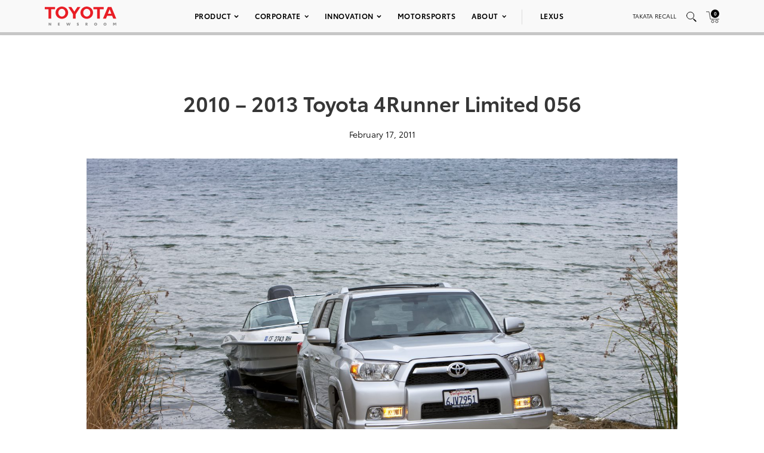

--- FILE ---
content_type: text/html; charset=utf-8
request_url: https://www.google.com/recaptcha/api2/anchor?ar=1&k=6Ldl55gUAAAAAODWLNyPR_2KfYHNm-DfOveo0xfH&co=aHR0cHM6Ly9wcmVzc3Jvb20udG95b3RhLmNvbTo0NDM.&hl=en&v=TkacYOdEJbdB_JjX802TMer9&size=normal&anchor-ms=20000&execute-ms=15000&cb=puucmvdg2q28
body_size: 45655
content:
<!DOCTYPE HTML><html dir="ltr" lang="en"><head><meta http-equiv="Content-Type" content="text/html; charset=UTF-8">
<meta http-equiv="X-UA-Compatible" content="IE=edge">
<title>reCAPTCHA</title>
<style type="text/css">
/* cyrillic-ext */
@font-face {
  font-family: 'Roboto';
  font-style: normal;
  font-weight: 400;
  src: url(//fonts.gstatic.com/s/roboto/v18/KFOmCnqEu92Fr1Mu72xKKTU1Kvnz.woff2) format('woff2');
  unicode-range: U+0460-052F, U+1C80-1C8A, U+20B4, U+2DE0-2DFF, U+A640-A69F, U+FE2E-FE2F;
}
/* cyrillic */
@font-face {
  font-family: 'Roboto';
  font-style: normal;
  font-weight: 400;
  src: url(//fonts.gstatic.com/s/roboto/v18/KFOmCnqEu92Fr1Mu5mxKKTU1Kvnz.woff2) format('woff2');
  unicode-range: U+0301, U+0400-045F, U+0490-0491, U+04B0-04B1, U+2116;
}
/* greek-ext */
@font-face {
  font-family: 'Roboto';
  font-style: normal;
  font-weight: 400;
  src: url(//fonts.gstatic.com/s/roboto/v18/KFOmCnqEu92Fr1Mu7mxKKTU1Kvnz.woff2) format('woff2');
  unicode-range: U+1F00-1FFF;
}
/* greek */
@font-face {
  font-family: 'Roboto';
  font-style: normal;
  font-weight: 400;
  src: url(//fonts.gstatic.com/s/roboto/v18/KFOmCnqEu92Fr1Mu4WxKKTU1Kvnz.woff2) format('woff2');
  unicode-range: U+0370-0377, U+037A-037F, U+0384-038A, U+038C, U+038E-03A1, U+03A3-03FF;
}
/* vietnamese */
@font-face {
  font-family: 'Roboto';
  font-style: normal;
  font-weight: 400;
  src: url(//fonts.gstatic.com/s/roboto/v18/KFOmCnqEu92Fr1Mu7WxKKTU1Kvnz.woff2) format('woff2');
  unicode-range: U+0102-0103, U+0110-0111, U+0128-0129, U+0168-0169, U+01A0-01A1, U+01AF-01B0, U+0300-0301, U+0303-0304, U+0308-0309, U+0323, U+0329, U+1EA0-1EF9, U+20AB;
}
/* latin-ext */
@font-face {
  font-family: 'Roboto';
  font-style: normal;
  font-weight: 400;
  src: url(//fonts.gstatic.com/s/roboto/v18/KFOmCnqEu92Fr1Mu7GxKKTU1Kvnz.woff2) format('woff2');
  unicode-range: U+0100-02BA, U+02BD-02C5, U+02C7-02CC, U+02CE-02D7, U+02DD-02FF, U+0304, U+0308, U+0329, U+1D00-1DBF, U+1E00-1E9F, U+1EF2-1EFF, U+2020, U+20A0-20AB, U+20AD-20C0, U+2113, U+2C60-2C7F, U+A720-A7FF;
}
/* latin */
@font-face {
  font-family: 'Roboto';
  font-style: normal;
  font-weight: 400;
  src: url(//fonts.gstatic.com/s/roboto/v18/KFOmCnqEu92Fr1Mu4mxKKTU1Kg.woff2) format('woff2');
  unicode-range: U+0000-00FF, U+0131, U+0152-0153, U+02BB-02BC, U+02C6, U+02DA, U+02DC, U+0304, U+0308, U+0329, U+2000-206F, U+20AC, U+2122, U+2191, U+2193, U+2212, U+2215, U+FEFF, U+FFFD;
}
/* cyrillic-ext */
@font-face {
  font-family: 'Roboto';
  font-style: normal;
  font-weight: 500;
  src: url(//fonts.gstatic.com/s/roboto/v18/KFOlCnqEu92Fr1MmEU9fCRc4AMP6lbBP.woff2) format('woff2');
  unicode-range: U+0460-052F, U+1C80-1C8A, U+20B4, U+2DE0-2DFF, U+A640-A69F, U+FE2E-FE2F;
}
/* cyrillic */
@font-face {
  font-family: 'Roboto';
  font-style: normal;
  font-weight: 500;
  src: url(//fonts.gstatic.com/s/roboto/v18/KFOlCnqEu92Fr1MmEU9fABc4AMP6lbBP.woff2) format('woff2');
  unicode-range: U+0301, U+0400-045F, U+0490-0491, U+04B0-04B1, U+2116;
}
/* greek-ext */
@font-face {
  font-family: 'Roboto';
  font-style: normal;
  font-weight: 500;
  src: url(//fonts.gstatic.com/s/roboto/v18/KFOlCnqEu92Fr1MmEU9fCBc4AMP6lbBP.woff2) format('woff2');
  unicode-range: U+1F00-1FFF;
}
/* greek */
@font-face {
  font-family: 'Roboto';
  font-style: normal;
  font-weight: 500;
  src: url(//fonts.gstatic.com/s/roboto/v18/KFOlCnqEu92Fr1MmEU9fBxc4AMP6lbBP.woff2) format('woff2');
  unicode-range: U+0370-0377, U+037A-037F, U+0384-038A, U+038C, U+038E-03A1, U+03A3-03FF;
}
/* vietnamese */
@font-face {
  font-family: 'Roboto';
  font-style: normal;
  font-weight: 500;
  src: url(//fonts.gstatic.com/s/roboto/v18/KFOlCnqEu92Fr1MmEU9fCxc4AMP6lbBP.woff2) format('woff2');
  unicode-range: U+0102-0103, U+0110-0111, U+0128-0129, U+0168-0169, U+01A0-01A1, U+01AF-01B0, U+0300-0301, U+0303-0304, U+0308-0309, U+0323, U+0329, U+1EA0-1EF9, U+20AB;
}
/* latin-ext */
@font-face {
  font-family: 'Roboto';
  font-style: normal;
  font-weight: 500;
  src: url(//fonts.gstatic.com/s/roboto/v18/KFOlCnqEu92Fr1MmEU9fChc4AMP6lbBP.woff2) format('woff2');
  unicode-range: U+0100-02BA, U+02BD-02C5, U+02C7-02CC, U+02CE-02D7, U+02DD-02FF, U+0304, U+0308, U+0329, U+1D00-1DBF, U+1E00-1E9F, U+1EF2-1EFF, U+2020, U+20A0-20AB, U+20AD-20C0, U+2113, U+2C60-2C7F, U+A720-A7FF;
}
/* latin */
@font-face {
  font-family: 'Roboto';
  font-style: normal;
  font-weight: 500;
  src: url(//fonts.gstatic.com/s/roboto/v18/KFOlCnqEu92Fr1MmEU9fBBc4AMP6lQ.woff2) format('woff2');
  unicode-range: U+0000-00FF, U+0131, U+0152-0153, U+02BB-02BC, U+02C6, U+02DA, U+02DC, U+0304, U+0308, U+0329, U+2000-206F, U+20AC, U+2122, U+2191, U+2193, U+2212, U+2215, U+FEFF, U+FFFD;
}
/* cyrillic-ext */
@font-face {
  font-family: 'Roboto';
  font-style: normal;
  font-weight: 900;
  src: url(//fonts.gstatic.com/s/roboto/v18/KFOlCnqEu92Fr1MmYUtfCRc4AMP6lbBP.woff2) format('woff2');
  unicode-range: U+0460-052F, U+1C80-1C8A, U+20B4, U+2DE0-2DFF, U+A640-A69F, U+FE2E-FE2F;
}
/* cyrillic */
@font-face {
  font-family: 'Roboto';
  font-style: normal;
  font-weight: 900;
  src: url(//fonts.gstatic.com/s/roboto/v18/KFOlCnqEu92Fr1MmYUtfABc4AMP6lbBP.woff2) format('woff2');
  unicode-range: U+0301, U+0400-045F, U+0490-0491, U+04B0-04B1, U+2116;
}
/* greek-ext */
@font-face {
  font-family: 'Roboto';
  font-style: normal;
  font-weight: 900;
  src: url(//fonts.gstatic.com/s/roboto/v18/KFOlCnqEu92Fr1MmYUtfCBc4AMP6lbBP.woff2) format('woff2');
  unicode-range: U+1F00-1FFF;
}
/* greek */
@font-face {
  font-family: 'Roboto';
  font-style: normal;
  font-weight: 900;
  src: url(//fonts.gstatic.com/s/roboto/v18/KFOlCnqEu92Fr1MmYUtfBxc4AMP6lbBP.woff2) format('woff2');
  unicode-range: U+0370-0377, U+037A-037F, U+0384-038A, U+038C, U+038E-03A1, U+03A3-03FF;
}
/* vietnamese */
@font-face {
  font-family: 'Roboto';
  font-style: normal;
  font-weight: 900;
  src: url(//fonts.gstatic.com/s/roboto/v18/KFOlCnqEu92Fr1MmYUtfCxc4AMP6lbBP.woff2) format('woff2');
  unicode-range: U+0102-0103, U+0110-0111, U+0128-0129, U+0168-0169, U+01A0-01A1, U+01AF-01B0, U+0300-0301, U+0303-0304, U+0308-0309, U+0323, U+0329, U+1EA0-1EF9, U+20AB;
}
/* latin-ext */
@font-face {
  font-family: 'Roboto';
  font-style: normal;
  font-weight: 900;
  src: url(//fonts.gstatic.com/s/roboto/v18/KFOlCnqEu92Fr1MmYUtfChc4AMP6lbBP.woff2) format('woff2');
  unicode-range: U+0100-02BA, U+02BD-02C5, U+02C7-02CC, U+02CE-02D7, U+02DD-02FF, U+0304, U+0308, U+0329, U+1D00-1DBF, U+1E00-1E9F, U+1EF2-1EFF, U+2020, U+20A0-20AB, U+20AD-20C0, U+2113, U+2C60-2C7F, U+A720-A7FF;
}
/* latin */
@font-face {
  font-family: 'Roboto';
  font-style: normal;
  font-weight: 900;
  src: url(//fonts.gstatic.com/s/roboto/v18/KFOlCnqEu92Fr1MmYUtfBBc4AMP6lQ.woff2) format('woff2');
  unicode-range: U+0000-00FF, U+0131, U+0152-0153, U+02BB-02BC, U+02C6, U+02DA, U+02DC, U+0304, U+0308, U+0329, U+2000-206F, U+20AC, U+2122, U+2191, U+2193, U+2212, U+2215, U+FEFF, U+FFFD;
}

</style>
<link rel="stylesheet" type="text/css" href="https://www.gstatic.com/recaptcha/releases/TkacYOdEJbdB_JjX802TMer9/styles__ltr.css">
<script nonce="6ivD3nXtjngvP5qh0KjG3Q" type="text/javascript">window['__recaptcha_api'] = 'https://www.google.com/recaptcha/api2/';</script>
<script type="text/javascript" src="https://www.gstatic.com/recaptcha/releases/TkacYOdEJbdB_JjX802TMer9/recaptcha__en.js" nonce="6ivD3nXtjngvP5qh0KjG3Q">
      
    </script></head>
<body><div id="rc-anchor-alert" class="rc-anchor-alert"></div>
<input type="hidden" id="recaptcha-token" value="[base64]">
<script type="text/javascript" nonce="6ivD3nXtjngvP5qh0KjG3Q">
      recaptcha.anchor.Main.init("[\x22ainput\x22,[\x22bgdata\x22,\x22\x22,\[base64]/[base64]/[base64]/[base64]/[base64]/[base64]/[base64]/[base64]/bmV3IFVbVl0oa1swXSk6bj09Mj9uZXcgVVtWXShrWzBdLGtbMV0pOm49PTM/bmV3IFVbVl0oa1swXSxrWzFdLGtbMl0pOm49PTQ/[base64]/WSh6LnN1YnN0cmluZygzKSxoLGMsSixLLHcsbCxlKTpaeSh6LGgpfSxqSD1TLnJlcXVlc3RJZGxlQ2FsbGJhY2s/[base64]/[base64]/MjU1Ono/NToyKSlyZXR1cm4gZmFsc2U7cmV0dXJuIShoLkQ9KChjPShoLmRIPUosWCh6PzQzMjoxMyxoKSksYSgxMyxoLGguVCksaC5nKS5wdXNoKFtWaixjLHo/[base64]/[base64]\x22,\[base64]\\u003d\\u003d\x22,\[base64]/IlnCp18ZRH5gecOWXsK/[base64]/Cj0PCsHwdwrXDmRzDo1zCq8KqXMOYwo9fwrLCg1/Crn3Dq8KGJDDDqMOXZ8KGw4/DvllzKEjCisOJbVPCo2hsw4LDrcKoXUfDmcOZwowgwrgZMsK0EMK3d37CvGzChAcbw4VQb13CvMKZw53Cn8Ozw7DCjsOJw58lwp9mwp7CtsKKwqXCn8O/wq84w4XClRnCgXZ0w7LDjsKzw7zDtsOxwp/DlsKUM3PCnMKXaVMGDsKAMcKsPBvCusKFw4tBw4/CtcO0wrvDihl4SMKTE8KOwojCs8KtDRfCoBNhw6/Dp8KywpfDu8KSwocAw7cYwrTDpcO2w7TDgcK6BMK1TgTDq8KHAcK1QlvDl8KFKkDCmsOgV3TCkMKUYMO4ZMOowqgaw7onwpd1wrnDhQ3ChMOFb8KIw63DtDTDkhowAyHCqVEbZ23Dqh/CulbDvBPDtsKDw6dLw4jClsOUwr88w7grZU4jwoYLPsOpZMOUE8KdwoEKw4ENw7DCszvDtMKkQcKgw67CtcOSw4t6SlbCmyHCr8OSwqjDoSk4aDlVwrdgEMKdw7ZNTMOwwplKwqBZWcO3LwV+woXDqsKUFcO9w7BHXRzCmw7CszTCpn88cQ/[base64]/[base64]/DpcKxXMKkw43ChknCmMObZlDDq8OMwoorDijCmsKIB8OZJ8K9w5nCj8KvUCXDsE/[base64]/Dl0LDlxPCqH02NMKCw71GA8KBw5Q0wrDCtcOdBD/DhMKiaDjCi2/DjcKcAcO+w4PDllILwo3DnMKuw4fDmMOrwqTCpgZnHcOxIlZFw4HCuMKhwq7DjMOIwoHDvsK/wps0w4xFS8KwwqTCnxwXQHElw48bUMKnwoLCgMKrw79ywpvCm8KSbcOowqLDvcOZVVrDmcKdwoMew64yw4R4R3UKwotCJ3ssJMOicDfDvwcSLV4bw7TCn8OCcMOVVcOWw6Qmw7Fnw63CosK5wrDCucKGDSXDmm/DniVkeBTClcOHwrsVWRtsw7/CvF9nwo3ChcKHPsO4woMxwrVawpd8wrd7wrfDskfCmFPDpyzDjC/CmS5aE8OpIsKLXWXDoA/[base64]/DjSTCpTTCnsKmGBhOd3hJwqktwoVVUMKCw7c6QirCgcKzw6fCtsKHK8O1bMKZwqvCu8K9wp3DkBPCpcKMw7LDvsKRFEgawp/DtcO4w6XDggJew5vDpcKaw6bCtisuw6M8LMO0c3jCjsOkw5kIScK4flzCvix8YBMqbcKgw5xNCy/Ds2vDmQxxP3cgFifDpsOfwoLCvFTCkycoYw9UwooZPFUYwobCm8KgwodIw49xw6/Dj8KgwoAOw742wobDoD7Csj7CoMKGwoTDpCPCmz7DnsOewr4IwoFDwploNcOJworDrS4VBcKBw4ADe8OyOMOlMsKRcgxTNsKnE8Ogcmk7DFl3w5pCw6nDp1oaU8KFK0MhwrxdJHjCoB/DtMOSwoAowpjCnMKnwoXCuVLCu18cwpwtScOLw653w7zDssOfH8Ktw6vCnWBZw6gMasORw7QwNyNOwrPDlcOaIMO5w7lHWAjCqMK5NMKTw7LDv8O9w5twVcOrwqHCtMO/V8KmBF/DlMOTwoPDuQzClwrDr8KFwpnCk8KufMOSwrnDmsOJXHTDq3zDrzfCmsO8wpFBw4LDiC4kwo9Xw6tpTMKJwpbCjSXDgcKnBcKpNTpXMsKRQQvCg8OGSTtuL8KML8K7wpJ/wp/Clw1xHMOawowvaCHDnsKMw4XDmMKcwphNw7LCk2A2WcKrw71DZRTDmMKvbMKgwqPDusOPSMOpScOAwrdwZzZpwpTDrBg7e8Ojwr/Cgyoae8OswopDwqY7Kj87wpp0YRkXwqhqwoBmWxxjw47Dg8O8woQkwq1lFybDo8OdJlXDq8KIN8O/wr/[base64]/DgsOQw557wrjCtsKvSz0tAsKge8KfHsKAwrDCt2/CkyjCtAoVwr3CjE3Dg0wRV8Kuw7/CocKHw6vCmcOIw47CoMOGccOdwrDDhUvDtxnDsMOXEsKuCsKSKixYw6DDrEPDrMOULsOPR8KzHxMHbMOQaMOtW03DsSBCTMKYw6vDqcOUw5HCh2omw6A3wrcnw4VEw6DCuDTCgG4/[base64]/[base64]/w71cHMKte1UrasKswrl2cMOtwofDkMOlHXvCtsKNw6/[base64]/CncOnHXtSw7gcwozDncOcG8O/w73Ck8K2wrVtwo3DrsKyw4DDgcO8DAg0wqdbw6IaIDZzw75eBsOVMsOjwqhXwrtowrHCuMKtwpsCKcOJwozCtMKNYmHDkcK4XxMUw5BdfHDCksOrEMO4wq/DtcKXw6PDqT0Kw6TCvcKgw7Q4w6XCoGTDn8OFwpHCi8KkwqgXAhrCvWwsKcOLdsKLXcKuEMO1ZMO1w7JMLDbDvsKgUMOdWjdPIcKSwrdKwr/DvMKowqEzworDuMO9w7rDvnVedStyVDphERDDusKOw7/DrMOONyoFEUTCl8KmNEJrw4xveWNAw4EHXQdWNcKiw5jCrRY4ecOracO7dsK4w55ow5DDowx8w7nDg8OQWsKlPcKQCMO6wpMkfxvCkU/CjMKTC8OOHSvDoEsMACB1wogEw7vDlMO9w4dNWcOMwpRkw5/DniZswpXDnAjDtcOLXS1EwqZeIRhMwrbCr3rDncKnY8K1cwsPRMOWw7nCuyjCmcOAfMK6wqzCnHzDn1QEAsKhPirCq8KjwoVUwobCvHXDhHNCw749XhnDiMKRJsOTw5jDogVlX29aacK6XsKaEA3Dt8OvP8KMw4Znd8KFwrZ/T8KOwowhdkvCp8Oaw7vCo8Otw5B4SxgOwozCnWAvZGHCpB06w4hzwpzDmSljwpcpQgJ4wqkqwpLDnMK0w4DDpQQ5woxiPcOQw6MpMsO0wqbCv8K0RMO/w7gVTwQnw7bDu8K0RhTDm8Oxwp1GwrnCgQA8wqQWZMO8wpTDpsKWP8KiQAHDgThhFX7ChsKjS0bCmE/Dt8Kswq/CtMKsw6QpFSHCtXzDo1Unw6U7V8KbCMOVHUDDl8OhwpkIwrA/VnHDvRbCkMKuNUo1D1x6MRfCmcOcwqwdwo7Ds8KYwpomWBRpIBozZcKrUMOxw4szacOXw4oYwrMUw6TDhx3DoiLCjcK4GUIaw57CiQd8w4fDksK/w44Rw7FzPcKCwoUZKMK2w6wAw5TDosOAaMKmw5TDgsOmSMKCAsKHZsOxHwXCnybDvzBvw5HCuTlYIXPCgcOCNMOxw61Pwr4SWMOdwqLDq8KWPBnCuwtFw7PDlRXDkV0IwoACw6TCvX0LQSs+w5fChn1jwpzChsKqw70Nwr4Aw4XCnsK2dSU+FyrDs3BOesOKJsO9MV/CnMOmYU9Uw4fCmsOzw4bCmV/[base64]/enhcw4wRw6ddw5LDnng5BHHCtMKMw6RUw7UMw6PCjcKQwr7DhcKObMOOdQR8wqBQwr4Nw4YIw4YBwrzDvSLCoHnCsMOHwq5JGFRiwonDtcK5bMOHemJ9wpMAOjslQ8OZQhYcXsO3K8Ojw5TDtcKGXXjDlMKAQw1bD3hVwqzCjT7Dl3zDjVggY8KqaHTCo1xPHsK/UsOQQsOswr7DhcOACXYiwr/CvsOvw7MCVE54BWfCkD1hw6fCjcKmR3bClCAcDhzDmg/CncKfGF9REXrDiFlXw7IKwp7Cj8OMwpLDp1bDiMK0KcO/[base64]/DjFbDvQNow4DDiVkHw4V1Xlldw6bCnA3Dt8KVFhFdPXvClWzCtcKxOn/Ct8OEw7dKBzcHwr8/[base64]/[base64]/[base64]/CgcKmJsOJSn/CgMO7w4PDmsKiw43Dh294w6VaXg1fw6tkUW8WJ2LDl8OJdWDCiGfCo1DDgsOrXVPCh8KOKDPChl/CgnFwDsOmwoPClULDkH4xQkDDg0HDk8K/[base64]/wr7DrcOJbwB0wqZhwozCn35ew58ob0TChQd8w4DDgHLDkjTDncKTahjDm8OkwqDDlsK/w6wjQSBVwrEEFsOAfsOaAB3DpMK9wrHCiMOjP8OEwpgkAMOEwovCpsK1w7VLEMKEQMK8UBXCucOswp4ZwpBBwq/CkV7CssOsw5PCuS7DmcKHwpvDksKzF8OTbGxjw5/CgigmXMKSwr/[base64]/DhMKCw48TwpHCpnPDmcKXw5LDhTjDo8KvMMO/w7UOAmrCgcKNXWF2wrNhwpPCs8Kpw6DDo8ObacKjw4NyYSbCmMObVMKqP8OCWMOxwq3CtxTCkcKGwq3Ckgp9DGZZw6ZCSFTCh8KrJyo3JWIbw6Jnwq7DjMOMFmLDgsOWVj/CucKFw7PDmwbCscOpTMOYQ8KQwohnwrIHw6nDsB3CkH3CgcKiw5lLA2csGsOWworDtGfDu8KULgvDu3UMwpDCm8OtwqgGw6bCo8O3woTClkzCjHU5cjvCjBp/VcKJTsKCw7IXXcKrecOtBHMmw7PCrMOmOhDCj8OPwpMDTCHDvcK/wp1gwoMucsO3D8KITS7Dln4/KMKNw6rDoitQaMOvEsOSw6YYQsONwppVE2xRw6g4EmbDqsKHw5ZMOC3DmH9mHDjDnzQbIMOUwqPClSwFwpjDnsKlw7ZTVcKew6jCsMOJK8KswqTDlivDnD0/UsOKwrQHw6hdLsOrwrsAZsKsw5HCsVt3QR3DhCgbSVxqw4rDu37CosKdw5/DuHp/FsKtQTzCqXjDlTjDjyjDhjnDrcKlw7rDsA19woA/P8OfwqvCgl3Cm8OMUMODw6DDtDgVNW7DicOzwp3DpWcyKHjCrsKHasKGw5N0wpTDqsKIU0rCq1HDvx/CvsKxwoTDuHpLbcOSMMOxCsKewoJ2w4LCnFTDjcOBw5U4K8KvecOHR8KOWMKaw4Jtw71pwqNdDMK/w6fDocOaw7JYwpXCpsOzw79Bw445woMowpHDjndmwp0Hw47DicOMwp3CsjbDtmDDuhDCgDrCqcKRwpbDnsKYwqxDBQRjDUBAXHbCoyjDo8OxwqnDm8KDR8Kxw5FdM3/CsnAsVQ/[base64]/DuALDpcKew5EJShVdw5HDrcKxCcKlL8KPwpfDgcKoQlILdQrCpSfCgMKZGcKdS8KvJhfCnMO+YsKoZcKLJsK4w6XCiR3CvG5JQ8KfwpnCsknDuAMpwqLDoMOrw47CiMK6D3TChcOJwqgewoHDrsOzw7/Dj1jDjMKzw6PDu1jCjcKKw7fDsFzDosOtagDCq8KPw5LDrXjDnlbDpgYqw7BkEMOWQ8OMwqrCiETCksOpw65OSMK5wr3CrMKzYGESwqLCiC7ClMOzwpYqwroJHMOGNMKMD8KMaiFKw5EmJ8KYwqHDkm3CnQFewp/ChcKNDMOYw70BfsK3ehwIwpxywp0hU8KPA8KXX8OIQGZRwpbCusOdYk8OaUBUGFNqa2bDuUADE8KDDMO6wr7DlcKwfxpKdsOHRAAkasK9w53DhB9Qwrd7cjvCvGlMK0zDlcO4wprDgMK1GlfCsl5tZSjCn3jDhMKAP1HCnUIWwqDCgsKjw6TDixHDjGM/w67Ck8O/wq8bw77DnsO8Z8OcHcKAw4PCiMOxFi0SVGHCmMO0KcOkw5cWZcKON2jDgcO8BMO/PBjDlXLCncOcw6HDh1/Cj8KuKsOQw5DCiwc9GRrCjCgQwrHDvMOZZcOCa8K6HsKswr/DunXCkMO9wqLCscKvNEhfw4zCjcOgwoDCvj8SbcOAw6HDohdywoTDgcKkw77Co8OHwrvDqsOfOMKbwo/CgEnDlnrDgjYmw7t2woLCgm4uwpPDiMKiw6HDizpXERNFG8O5acK9SsOqa8KOUhZvwodow7YTw4J8C3fDigg4EcKkB8K4w50dwofDtsKKZmzCtW19w4UUwpTClghiwrkww6g+OhbCj3pdfBthw6zChcKcJ8KhHg/CqMKDwrtiw6LDtMO2L8K7wpgow6QLG1YSwpZ9P37ChjfClwvDiVbDqhfDkWh5w6HCgBHDqMOHw7TCnn/[base64]/Ck1JENMKsw7/DsXMbBcOfVnvDmMKpw5PDkMOiBcOqesOGwp/DiRrDsxZhGSrDs8KCMsOzwpLDvWDDocKBw5p+w7jCjWDCqmLCusORVcKGw65tR8KRwo3DgMOEwpECwrTDizXChwhpYgUfLWoTT8ODWW3CrR/CtcOWwpzDssKww5UPw4TDrVF2w78Bwp3DrMK+Nw4fFMO+JsOge8KOwrfDrcOTw43Cr1HDsB5lGMO6LcKodcKbTsOqw7vDvS5OwpTCtT18w4sFw70Mw6LDnMK5wo7Dt1/CsHrDh8OENG/DpyHCncOLAH54w7Vjw5/Dv8Oww49bGTLCkMOHGX1qHEUVA8Oawplxwq5JADB2w6l9w4XCjMOJw5XDlMO2wqhgZ8Knw7VDw4nDjMOdw6I/[base64]/[base64]/DssOMwogJYz/Di3fCkT3CucO7wovDigfCoQnCkMOGwr4rw7Fcwr4PwpPCu8KlwprCvDxCw7tkYXDDpMKWwq5zV1RbfiFFS2/DnMKkaCASJwFXRMOxIcOOE8KZXD3ClcOpHiDDicKFJcKyw4zDlCJuEx8vwroracODwq7Crh1AFcKCXHLDhMOWwoFdw7M3CMO7DQzDlTPCpBk2w4QLw5XDjcKSw6bCh1I5O0ZSdcOJPMOPG8Oxw4PDvXsTwrrCisOZXw0RQ8OIaMKfwpDDksO4Ej3CtsKTw6AewoNzHj/Ct8K9fxLDvV9Ww7jCrMKWX8KfwqbCpRgWw6TDn8K7L8KcJMO3wp42dmDCnAsXREZAw4DCniofEMKRw4zCm2XDjcOZwq0yGg3CrT/CjsO4wpx2KWVrwoQidD/ChCLClcK+Sy0xw5fDqE18Mm9CXB8lSR/Ctgx/[base64]/CjhsTwrbCrcKPBzPDisOow5B0J8KpAT7DiUnDi8OSw7DDsA3CqcKmdTHDnBHDpxBacsKRwr9Vw60/w6sywoV+w6s/Y31sOV1OVcK/[base64]/Clg1twqjDjBU7HjfDucKtQxNFw6dmScKfP3bCkDwwB8OJw41Nw6LCqsKBLD/DlMKywohNNcKeSljCpgxBwoRww7JkIVIuwrXDmMOBw7I/[base64]/DqyHDncKxw49FwpAMw4PDrxDDhR4vwqXClsOjwqBvJsKPVsOmEybDtcKQFFJKwrF2OEcdfU/Ci8KYwqgmc1pREcKvw7bCiHvCicOdw7NkwoobwqrDm8ORGUs3BMO2OiTDvRTCg8OswrVAJHjCosK/F27Dv8Oww4URw7cuwo5ZBGvDhsOjKMKPf8KSeVZ3worDslpbdRbCg3gkLcKGLyxpwqnCjsOoAGXDq8K6IsOBw6XCmcOIK8OfwqY9wpfDn8K/[base64]/Dsz7DqEnCmUrDi8Ohwothw6VKdMK9wrFJVgtuQ8OhADR0eMKqw5FAw5nCglDDtE/DkCvDhsKswpPCvVTDjMKmwqPDoUvDrsOzw7zCuCI8w7wSw4V3w4Q6cisNNMKKw7wlwqnDh8O5wqrDhsKvfT/CnsK2ZQg1XMK5KMOJUcKmw7xVEcKMwp02KR3DpMK+worDhFwNwoXCoQzCm1vDvj45FTFrw7PCngrCoMKmfsK4wo8HD8O5KMOpwpLDhhVVRmwUMsK+w7Mdwo9jwq13w5nDoQbCncOCwrcow5zCvB4Pw4s0IMOUaWXDs8Ouw5TDh1PCgcKRw7jCiQVnwq5/wpc1wpxaw6gLCMOmGG/Dkm3CiMOpIlHCmcKywpvCoMOaRC1iwqXDqRRVGjDDvT/Cvk8fwqw0w5XDl8OaWgdIwoFQPcKgMT3DllxLXcK6wqnDqgnCp8KlwpkeQgrCqF5UEHTCrEcbw4zChGdYw7/Cp8KIXULCtcOvw4vDtxBfI2MlwoN1NHrCk0A/[base64]/[base64]/[base64]/CtcK8wq9Gwql/QcKNw44JB8KCFGoywoPCgsK2w41Tw4tJwrzCj8KfY8OECcOkOMKiBcOZw7M1LhLDqUTDrcKmwpoLa8OcU8K4CQvDj8KWwr4zwrHCnTfDoVvCtsKAw45xw4wUZcKOw4rCjcOqI8KEMcOVw7fDkUY4w65zSRFqwrwYwoAuwpFuQxpHw6vDgzZNJcOXwpdJwrnDoS/CqjpRWUXDm1vCtMOdwpFhwqvCoUvCrcOTwoHDksO2TnUFwqjDtsOXDMO3w73DhUzCoHfCh8OOwojDlMKJa2zDrj7Cs2vDqMKaAcO3ekxga3tLw5TChidEwrvCr8O/Y8OpwprDg0h+w5ZyfcKgwrAfPzBFPCzCvHHCokNjYMOSw6t7VcKqwoMvQwfCtWlPw6zDncKVOsKtCcKNb8OHw4DCnMKFw4tzwoVSTcO6bmrDqxBtwrnDgRXDsBEmw40bAcO7wrlKwr/DkcOcwr1DRxAlwr/CisOkMELCs8KsHMKPw5QTwoExDcOIRsOLZsKFw4oQUMOQEh3CiHUiRHQnwofDrkYfw7nCo8KcPMORLcOKwqrDpsOba33DicOENHcuw7zCqcOkM8KlAS3DlMKTQCzCu8KGwrNNw5Vmwq/[base64]/DmVIRwqluwqnCqsO9w4EOwrE/NcOCJ2h5w5fCscKtw6TDunwWw6Uxw6PDtcODw49aNAbCqsOOCsOWw5s8w4DCs8KLLMKvGUVvw48DAmpnw53DuEnDvAPCtcKzw7U7I3rDqMKmDMOlwrNrZ3/DtcOvIsKmw7XCh8OYdsKvGTsub8OKKTwRw6zCusKjC8Olw4ZDPsKqMWYJbmZ4wo5BfcK6w5XCjE7CpT7DgHgHwqHCt8OLw4jCp8OuRsK6GAwcwpZnw4ZXYcOWw4xpJHRxw69zPkkFLcOgw6vCncOXZsOow5bDpCbDpDjCh33CrQUQC8KMw4chw4cJw7pew7Nwwq/Cg3rCk2dUFTtjdCfDlMKQScOsTn3Cq8K8w65dIgMbE8O+wpRBVXoxw6EtNMKzw5IjL1DCi1PClcOCw49mZcOYNMOxwrbDt8Oewo1pSsKka8O1ScKgw5UiTcOKHQ8KFsKWEk/DucOYw5sGT8OEPSHDvcKFwq3DhcK2wpZGVk9+NzYGwrzCvXo/w78eZHTDpybDgcKAH8Oew5PDrht1e1vCon7DilnDicOrCsKZw5bDjRLCkyHDlMO5YkA6QMOGecKKN2AbA0RiwonCrnFGw7jCk8K7wog7w53CjcKKw7IkN1QTKsOJw6vCsR19AcOgRDd/EwUWwo0hDMKVwqDDkjJDJWdhDMOGwo0Lwpo0wqHCtcO/w5oeYMO1c8KNMA/DsMOUw7cgVMKVBFt/[base64]/Dr8OEwrIYZnTCjMONS8O9w4XDo8OVHcKmSkLCj0zDqxp0wpzClMO2KzHCqMOHOcOBw5sxwrPDhykQw6pfAlNXwqjDhmDDqMOcVcO5wpLDhcOhwr/[base64]/[base64]/DtEMhDMOpwqTCsyzCvcOYbMOMe1cbGSwKw48GIQDDgnUXwobDiXrCrUhWDXLDiQ7DgcOkw6Mzw4HDisOiK8OXGCFHX8KxwpcqKF7DrcKYEcK3wqLCkidKN8Ojw5I8ZMK/w6QeZyFswpJiw7LDshR5ecOCw4fDncOxAsKvw7NEwqZkwrpww6N0IiMGwrrCl8ORVQ7CjxgsbsOfLMKrPsKGw7wgGjzDvMKWw4rDtMKowrvCsCTCtmjDpV7DlzLCkDLDn8KOwpDDq3TDhUN1U8OIwpvCnQjChX/Dl35lw7AlwrfDiMKUw6/DnWBwCcOtw7bCgcKadsONw4PDgsOSw5bDnQxCw5NtwohAw794wovDvG4yw7xdWHvDgsOUPwvDq3zCp8OLPMOEw6hdw7QaZMOPwrvDmMKWAQPCl2Q/GnTCkUR+wp9hw6XDpjB8GzrCjxshPsKaEGljw74MNRpvw6LDhMKOPRZqwoFZw5pUwqBxEcORecOhwoDCnMOawrzCgsOHw59sw5jDvwxPwr7CrwbCt8KWABbCi3DDq8OVB8OEHgIbw6ILw4xgB2zCvAp/w5tMw6luHGoGasOTDMOLSsKGEsO8w7tww43Ck8OqLUHCjTpEwrQkIcKaw6PDnXVkU1PDnBjDo0JpwqjCmBgqdMOUHDbCj0nCrWdfOi/DtMOrw71ZcMK+C8KPwqRCwpITwqA/DltQwqTDscK3wqzDkUIVwp/DkW0qLFlWPcOXw4/ChmnCsDkQw6nDtz0jRlk6K8OMO1fCjMKwwrHDmsK5Z1XCrxg+S8OKw5o8BEfCk8Kvw511HE4gUcOqw4XDmyPCtcO1wr8SRhXChGFkw4FNwrZuGsOoNj/DrlvDkcOBwrhkw7BtPEnDksKTZmzCosOlw7vCkcO9fCtnBsKJwq/DlXgvfVczwqFIHkvDrCvCmHd7VcK+w7sAw7fCuUPDllTCpmbDpkvCkyLCt8KzT8KUPywew6grRjUjw6I3w6cCH8KPbQcIRQYwBC9UwoDDl3TCjB3Ck8OPwqInwrkXwq/DnMKfw4cvU8OGwr7CuMOCCBvDnW7DscKsw6Mpw6o9w4ooOE/Cg1V4w784cB/Ci8OXEsKuVn3ChH8zJsOMwogDNlE8J8KAw4DCuycZwrDDvcK+worDjMO9FSVYQ8Kcw7/CusOfGnzClMK/[base64]/DrV3DqhkRD8OiGsO3Vz7DgMKJAl0CwobClWPCjHkkwq7DjsK0w5YOwp3CtsOEE8K0fsK6A8Oew7kFEDvDo1NCfhzClMKjejkyH8KCw5UVwodmVsKnw58Uw7hSwpcQXcO4P8O/w6Q8UHVQw4BUw4LDq8O9cMOVUzHCjMKbw5cgw7fDt8KrecOLwpDDlcK1woF9w7vCu8OGR0DDiD1wwo/Do8OmIk5VcsOcA3DDscKFwqBzw6rDjsO/woMWwr/DvHJSw7JLwp8/wqlLbz7CkVTCkGHCiErCksOYbH/Cl05KeMKHYz/[base64]/[base64]/CiMO8X8KRwpM7w4MEcAMZw5nCu3ZDw6LCg1cfw7PClxsIw7oaw4fClQAjwr8vw5LCkcK/NFrDkA5yd8OZSMOIwoXCrcO9NQNGZ8Knwr/CrSDDisK3w6rDt8OnYsKxFjYqZiIHwp7Co0llw43Ds8KLwptCwoMrwqPCsAHDmcOURMKJwoF3Ux0KDMOswoEiw6rCk8O/wqJEDcKtG8ORSE7DssKPw67DsjLCv8KPVMKpe8OTE28UJjIlw411w59Zw7jDmyjCrx4xEcOydGvCsFohYMONwr3CsUdqwpLCqRdVa0bCgHvDoTpFw5Z+S8O2Z2Ivw4IMBgdIwoTCnTrDoMOow7R+P8OdOsO/HMOhw4c9I8Kiw57Dv8OyVcKAw7HDmsOfDVHDpMKkw5kjMU7Clx7DhS0mP8O9cFUSwp/ClmXCicObO1bCjAtfw4QTwonCtMKFw4LCpcKhbBjCsn3CjsKiw5TCsMOKTsOcw5oWwofDssKLAhE8VWJNOsKBw7fDmnPCm2TDsggIwq57wojCm8OmCMK3BCTDmm4/TMOPwpvCrWRWSmQgwonCjUh3w4BtVGLDujnCsn8cJcK4w6TDqcKMw44WKkvDuMO+wqDCk8OQDMOJSMO+ccKjw4bDq1vDuGfDpMO/DMKgaALCqHVNIMONwq4AHsOiwqMeNsKZw7F6wrh/A8O2wpXDn8KNYTkuw7zClsKgATzDglvCvcOFKjrDnhFtIndWw7nCuHXDpRDDjh0cX0/DgTDDhENPfR8tw67DocOdblnDj21ZCjJRdsOiwo3DjXI4w5Vyw7lyw716wqTDssKCNHPCisKEwpk1w4DDtG8pwqAMHklTEWbCjDfCmQE/wrgaQMO7Xw1uwrTCmcOvwqHDmiQpVcORw5VdbFx0wr7CkMK2w7TDn8KEw7XDlsKiw5vDvcOGYGE+w6rCshNrfzvDnMOqXcOlw5XCisKnwrlpw4vCuMOuwoDCgMKRBmPCiCt8w6/DtSLDs2bDtMOowrs6WsKScsK7BFDCvCMUw4nCs8OMwpB6w43Dv8K7wrLDk3cxBcOAwrrClcKcw7VDXsO8DHvDl8K9NADCkcKgScKUYV1WfnVxw4AeZjkGcsO+PcKow5rCsMOWw4MPTsOIasK+AmFzdcKEwo/Dvx/DuQLCtl3CjlxWNMKyfsO4w7pRw78NwpNNYz/[base64]/DvwMfP8OXw6AQw77CtFXDl2bDjRUqwrFNTV3CkmjDhQ0NwrDDqsKVbwhSw6NCbGXChcOzw5jCu0PDoDXDjGzCsMO3woN1w7kew5/CqnbCrcKQXMOAw68UWy4Sw4cVwpZofWxNS8OTw4x+wojDhCtkwpbCgznDhmLCvlQ4w5bChsKkwqrCm1Jsw5c+w5w/[base64]/CmWTCqHDCrsKyw6PDk3MnwpZdNMK7LMKUM8OMwrHCocK/acK0wqd+D1NhesK1F8KVwq8dwp4dIMKLwpwULw4Dw74oaMKmwrJtw7nDgWY8aR3DmMKywqTCl8OSWDjCosKxw4gGwqMuwrluKcOWMEx6LMKdNsKEJsKHHgjDqDZjw6vDuwcqw7Qpw6sMw67CuxcgM8O5woTDiF06w57DnWPCk8K/EC3DmMO/PFV/ekAQAsKIwr/DoHzCusOgw67Dv37DjMOJSi7Chj98wr5Hw5oywp3CisKowq1XEcKpGEzChGvCpRPCvUTDh0AFw7zDmcKUZisQw7EPQ8Ozwooid8OcbV1TVMOYPMOdY8OQwpDChWPCtmVuCMOwZDPCpMKHwqvDiUBOwo9JCsOSLMOHw4zDoR99w6/DuWxywrHCr8KawozDvsOlwpXCoXnDizRzw4DCkSnCk8KCJ0o9w63DtMKzAmfCsMK/w7czJWbCuUPCkMK/wpTClTE9wo/CjR7CgsOJw6EWwoI/w53DlTUiN8K/w7zCjjoyMMO4asKqPBfDhcKvFh/Cj8Kaw7QqwokVHi7Ch8OgwrUMR8O7w78NTsOlcMOELsODMjAGw7khwr0dw7PDhEvDr0zCusKeworDssKmb8K/wrLCowfDvcKbb8ORXRIXERxHPMOAwpzDnwpYwqPDm2fDsVLDmltHwrjDocK8w6JuNX0Ow43ClXzDr8KMOnFuw6tZPsK+w7o3wqR0w5nDlhLDgU1Aw5A2wrkUwpTDmsOLwq/DksKPw6EkK8Kqw5PCmTzDqsODUBnCmX7CqsO/[base64]/w5bCoFDCi3FBwovDmQYmVXvCgndCwozCq0bDjEHDi8KHY1Auw6TCnwbDpzHDvcKgw5zCn8K4w4VswpoCNjLDt0Fow7bCucK1EcKOwrPDgsKkwrcTGsOdFcKqwo5qw6Y5STMtWlPDssODw5nDsSXCpX7CsmTDpnYEdAUZLS/DqsK4d2wKw7TChsKIwpt7YcODwrVMDADCvUYLw6nDgsKSw7XDsloSejTCjnZjwrANNcOgwrrCjTbDoMO3w68HwqE/[base64]/DknjDpmlsw74/[base64]/Ct8OiZ2ZfwoUNCkLDrcKSA8Kbw45dw7d6w6HClcKzw7hSwo/Ch8Ofw67CqWN9UE/CocOPwrDDtGZLw7RSw6TCund0w6jCv3nDgsKTwr5/wpfDksOJwqUAUMO5HcOnwqzDpMKzwoNHflIQw651w4vCqS7CihEHZQsSOFjDrcKRT8K7wrsiBMOnTcK3URATZsOcABcLwrpMw7cefcKbfsOSwoLCr1bCkwwoGsKVw7fDqEUBdsKELMO0aF8Sw6nDh8O1MU/Dn8Klw4ondhvDrsKew59JfsKMb1rDgWd5wqJIwoDDqsO+ccOpworCisKHwrzDuFB1w4rDlMKYKDfDocOrw6dmNcK/[base64]/[base64]/CuHBDOsK2STPDv8O1DirCk8Kfw7jDucK3FcOYw5DDgkTCgsOnw4rDjDrCkk/[base64]/CjMOpw5LDlcKuHF/CjgYIJ8ONHsKyTcO4w4J9BDDCoMO/w4XDocO6wrXCq8KXw40vCMKkwrXDs8OfVCzDqsKyUcOQw6J7wrbCpsK2wpMkKcOfeMO6wpkGwonDv8KWYCfCocKkwqfDoygJwrdFHMOpwqY0TUbDuMK/MH1qw4vCsklmwo3DmFjDjRbDixrCvydrw77DlMKMwo3DqMObwqkuZ8OQfMO7d8KzLRPChsOoIQV3wqrDljlQwqACMAVYPkxWw7PCi8OGwovDocK0wqxPw5gUeQwHwoh8fSLClcOAwo7DgMK1w6LDriXDgUEmw7fClsO4PMOlYiPDrlLDum/CpMKYfQETYC/ChX3DjMKGwpxNZhBtw7TDoWsFSHfCtGDDsyIiex7CjsKFf8OyQjtpwpNTPMOpw7AWXiEVHMK2wonCo8KPOldJwrvCvsO0Jg8ACsK4BMOGLCPCr0NxwrrDucKlw4geZRDCkcKdOsKGRVjCqC/DgcKEYSN5FTbCpcKYwroEwq8UH8KvEMOTwrrCssOAYFlnwqJxNsOuL8K3w6/CjHpEF8KRwpxjFigSDMKdw67CkmjDq8KMw5rCt8KAw7XCp8O5JcK5TG4YJnrCrcKVw6dTbsOKw7bCpz7CvMOmw57Dk8KVwqjDpsOgwrTCu8KtwrEaw7wywrXCjsKnVXrDrMK+DDdkw70QAjQ5wqXDjxbCukfDiMOgw68cXGTCnzZtw4rCtnDCp8KcLcKAbMKwXD/ChcKeQkrDn3YbbcKqdcOdw54nw6NvYSh0w45gwqwqEsOMTMO6wqtFScOow7/CosO+BhFGwr1Yw4PDhXAlw6rDmsO3ChvDkMOFw6I+J8KuCcOiwq/ClsOjIsOYFjlXwo9rfMO3JcOpw5LDlz9Lwr5BI2d/[base64]/w4wjw6/Di8Otw5ttPg/DvjrDpRNCw74nSzjCm1LCgsOmw75EXQUcw7fClcO0wprCrsKqTRQew4pWwqRhKRduScK+CDDDl8Ojw47CucKhwqDCkcOQworCtibDj8O/GyjDpwgNHg1lwo3DlsKeAMK8AMKzDUTDqcKAw78kX8K8ClN3S8KYfsKkaCLCi23ChMOlwqrDhsK3ecOGwoXDqMKWw63ChFU/[base64]/[base64]/[base64]/DpUxafMKke8Opwp7DqcKww7QXP1NZTlkOD8OhE8KPK8OwLkrCkcK1ZsK+GMK7wpjDnyzClwMxQWY/w5PCrsO/FADClsKDIF3DqsKiTRjChgvDnnfDrz3CvcKnw4cvw6XCiWlRcGDDvcKYfcKnw69zdVnCjcKLFTg/[base64]/Cn8O8LMOvwqoTHgQpJcONwrVBZ8OJY8OcNsKVwrHDk8Ocw48vfsO6SRzDthzDiU/Cq0XCvUpCwpchRnUib8KnwqTDsHLDtCIFw6/[base64]/DjMKtDMO7TcO8SERNw5LCnhjDpVAWw4bCi8KlwrldOcKyOhN/HcKqw6YQwqbDicOXPMOSIU54wqLDrGDDvksGFzjDlsOdwrFgw5xJwqLCg2rDqMOgYcOQwqsDNsOkIMKxw77DoUwQOcOdRUHCpQ7DoG81R8OOw57DvHsfacKfwqUTI8OfQkrDoMKAJcKKd8OqDT/CjcO3DMK9CH0UOTTDnMKUEsK5wpB1PXdow4wYBsKnw6bDrcOjOsKBw6x/WknDimbCgU9PCsKmMsOPw63DjDjCrMKoJ8OaC1/CusKADEMrOzbChD7DicO1w5HDrRPCnWxtw5B4WSIlSHwydMKpwo3DgBbCq2TDh8KFw7Imwowpwosfa8KjacOvw6RmXSQQbGPDi1UdU8OtwoBAwqvDssOdCcKgw5rCscKSwq/DjcOYfcKPwqZyD8OfwpvCgsKzwpzDuMOBwqhkK8ObKsKXw7zDhcKOw6d8wpLDgcOWfRQiBhNWw7VSUnwRw5MWw7cJG2bCnMKqwqB/wo9ZdwjCncOcbyvCgwUdwrnChMKidSTDoCQWwpnDm8K8w57DsMKGwokQwqQKAUQjAsOUw4zDmDXCv21UXQ/DqMOIIsOawrzDv8KGw7fCqsKtw47Ckih7wqlfG8OsZsOKw5HCu2EewrksTMK3MsO1w5DDncOkw5ldPcKBwow3IMK8WlVBw4LCj8OiwpDDmCgTVkhMEcKAwrrDigBqw6MTW8OCwqVOYsK8w4TDjmdLwqUgwqx4woYqw4U\\u003d\x22],null,[\x22conf\x22,null,\x226Ldl55gUAAAAAODWLNyPR_2KfYHNm-DfOveo0xfH\x22,0,null,null,null,1,[21,125,63,73,95,87,41,43,42,83,102,105,109,121],[7668936,753],0,null,null,null,null,0,null,0,1,700,1,null,0,\[base64]/tzcYADoGZWF6dTZkEg4Iiv2INxgAOgVNZklJNBoZCAMSFR0U8JfjNw7/vqUGGcSdCRmc4owCGQ\\u003d\\u003d\x22,0,0,null,null,1,null,0,0],\x22https://pressroom.toyota.com:443\x22,null,[1,1,1],null,null,null,0,3600,[\x22https://www.google.com/intl/en/policies/privacy/\x22,\x22https://www.google.com/intl/en/policies/terms/\x22],\x22Anbf0LrtEKoGaJSy5iul65AXq7FXi4TD3HvWQzJg/ds\\u003d\x22,0,0,null,1,1763950186907,0,0,[34,52,188,104,25],null,[192,236],\x22RC-6O4oLX-MvklRgA\x22,null,null,null,null,null,\x220dAFcWeA44_KlQyGb69a4T6pWiNv405WizX6EF_Oxz4W4glI_0g_CEkCBULmjzmMDOkNZO7JDFGWHKbZ8vcXl2K2KMyNXxECOy6g\x22,1764032986747]");
    </script></body></html>